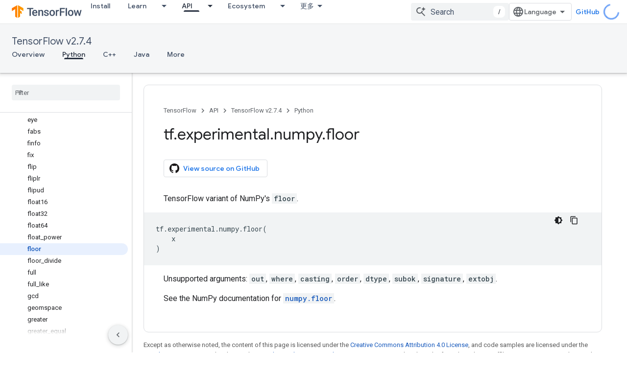

--- FILE ---
content_type: text/javascript
request_url: https://www.gstatic.cn/devrel-devsite/prod/v210625d4186b230b6e4f2892d2ebde056c890c9488f9b443a741ca79ae70171d/js/devsite_devsite_header_module__zh_cn.js
body_size: -866
content:
(function(_ds){var window=this;var W3=function(a,b){_ds.cq(a,"transform","translate3d("+b+"px,0px,0px)")};var Z3=function(a){a.o=X3(a,".devsite-top-logo-row-wrapper-wrapper");a.j=X3(a,".devsite-collapsible-section");a.ea=X3(a,".devsite-doc-set-nav-row");a.setAttribute("top-row--height",`${a.o}`);a.setAttribute("bottom-row--height",`${a.j}`);a.setAttribute("bottom-tabs--height",`${a.ea}`);a.style.setProperty("--devsite-js-top-row--height",`${a.o}px`);a.style.setProperty("--devsite-js-bottom-row--height",`${a.j}px`);a.style.setProperty("--devsite-js-bottom-tabs--height",`${a.ea}px`);Y3(a);a.m.resolve()},
Y3=function(a){const b=a.querySelector(".devsite-collapsible-section");a.offset>=a.j&&!a.hasAttribute("bottom-row--hidden")?a.setAttribute("bottom-row--hidden",""):a.offset<a.j-a.ea&&a.hasAttribute("bottom-row--hidden")&&a.removeAttribute("bottom-row--hidden");b&&a.offset!==a.va&&(_ds.cq(b,"transform",`translate3d(0, -${a.offset}px, 0)`),$3(a),a.va=a.offset);document.body.style.setProperty("--devsite-js-header-height",`${a.oa()}px`)},bta=function(a){var b=a.querySelector(".devsite-top-logo-row-middle");
const c=a.querySelector("devsite-search"),d=a.querySelector(".devsite-search-background");if(b&&c&&d){_ds.D(a.ra);a.qa&&window.cancelAnimationFrame(a.qa);c.removeAttribute("transition");a.removeAttribute("search-expanded");var e=new _ds.Fm(b.offsetWidth,b.offsetHeight);b=new _ds.Fm(c.offsetWidth,c.offsetHeight);var f=_ds.sq(c),g=document.documentElement.getAttribute("dir")==="rtl"?1:-1,h=(e.width-f.left-f.right)/b.width;e=(e.width-(b.width+f.left+f.right))*g;var k=(f=a.hasAttribute("search-active"))?
e:0,l=f?h:1;_ds.cq(d,{opacity:1,width:`${b.width}px`,height:`${b.height}px`});W3(c,a.hasAttribute("search-active")?0:e);_ds.aq(a.ra,d,_ds.En,()=>{const m=a.querySelector("devsite-search"),n=a.querySelector(".devsite-search-background");n&&(n.style.opacity="0");m&&(m.removeAttribute("transition"),W3(m,0),a.hasAttribute("search-active")?a.setAttribute("search-expanded",""):a.removeAttribute("search-expanded"))});a.qa=window.requestAnimationFrame(()=>{c.setAttribute("transition","");_ds.cq(d,"transform",
"scale3d("+l+",1,1)");W3(c,k)})}},cta=async function(a,b){if(a.hasAttribute("billboard")){var c=a.querySelector("devsite-search"),d=a.querySelector("devsite-search input.devsite-search-query");a=a.querySelector(".devsite-header-billboard-search devsite-search");var e=a==null?void 0:a.querySelector("input.devsite-search-query");c&&d&&a&&e&&(b?(c.removeAttribute("disabled"),document.activeElement===e&&(await _ds.wo(),d.focus()),a.setAttribute("disabled","")):(a.removeAttribute("disabled"),document.activeElement===
d&&e.focus(),c.setAttribute("disabled","")))}},dta=function(a){a.eventHandler.listen(a,"devsite-search-toggle",b=>{b=b.getBrowserEvent();_ds.Bn(b.target,null,"devsite-top-logo-row-middle")&&(b.detail.active?a.setAttribute("search-active",""):a.removeAttribute("search-active"))});a.eventHandler.listen(document.body,"devsite-sitemask-hidden",()=>{document.body.removeAttribute("devsite-book-nav--open")});a.eventHandler.listen(window,"resize",()=>{a4(a)});a.eventHandler.listen(document.body,["devsite-page-loaded",
"devsite-content-updated"],()=>{a4(a)});a.eventHandler.listen(a,"click",b=>{b.defaultPrevented||b.target.getAttribute("id")!=="devsite-hamburger-menu"||(b.preventDefault(),b.stopPropagation(),document.body.setAttribute("devsite-book-nav--open",""),a.dispatchEvent(new CustomEvent("devsite-sitemask-show",{bubbles:!0})))})},b4=function(a){if(!a.querySelector(".devsite-search-background")&&(a=a.querySelector(".devsite-top-logo-row-middle"))){const b=document.createElement("div");b.classList.add("devsite-search-background");
b.style.opacity="1";a.appendChild(b)}},$3=function(a){a.j===0?a.setAttribute("no-lower-row",""):a.removeAttribute("no-lower-row");a.querySelector(".devsite-header-billboard")?a.setAttribute("billboard",""):a.removeAttribute("billboard")},a4=function(a){window.requestAnimationFrame(()=>{a.ya.Ta()})},X3=function(a,b){return(a=a.querySelector(b))?a.getBoundingClientRect().height:0},c4=function(a,b){for(var c=0;c<b.attributes.length;++c){var d=b.attributes.item(c);a.hasAttribute(d.name)||b.removeAttribute(d.name)}for(c=
0;c<a.attributes.length;++c)d=a.attributes.item(c),b.setAttribute(d.name,d.value)},d4=function(a,b,c){b=b.querySelector(c);c=a.querySelector(c);b&&c&&(a.updated=!0,_ds.ym(a,c,b))},eta=function(a,b){const c=a.querySelectorAll(".devsite-header-link");b=b.querySelectorAll(".devsite-header-link");const d=a.querySelector("devsite-language-selector");a=a.querySelector("devsite-user");for(const e of b)d?d.after(e):a&&a.before(e);c.forEach(e=>{e.remove()})},fta=class extends _ds.zm{constructor(){super(...arguments);
this.eventHandler=new _ds.C;this.va=-1;this.ra=new _ds.C;this.qa=0;this.ua=new MutationObserver(()=>{Z3(this)});this.ya=new _ds.Ih(()=>{Z3(this);$3(this)},15);this.authUser=void 0;this.offset=this.ea=this.j=this.o=0;this.updated=!1;this.m=new _ds.vh}static get observedAttributes(){return["offset","search-active","bottom-row--hidden"]}attributeChangedCallback(a,b,c){switch(a){case "offset":this.offset=Number(this.getAttribute("offset")||"")||0;Y3(this);break;case "search-active":bta(this);break;case "bottom-row--hidden":a=
c!==null,b=this.querySelector("devsite-search input.devsite-search-query"),c=this.querySelector(".devsite-header-billboard-search devsite-search input.devsite-search-query"),b&&c&&(a?b.value=c.value:c.value=b.value),cta(this,a)}}connectedCallback(){dta(this);b4(this);$3(this);Z3(this);this.ua.observe(this,{childList:!0,subtree:!0});Y3(this);const a=_ds.B();this.authUser=_ds.Wn(_ds.Xn(a.href),"authuser")}disconnectedCallback(){_ds.D(this.eventHandler);this.ua.disconnect()}oa(){return this.o+this.j-
this.offset}xa(){return this.o+this.j}Zb(a){this.m&&this.m.resolve();this.m=new _ds.vh;this.updated=!1;if(a){d4(this,a,".devsite-header-upper-tabs");d4(this,a,".devsite-collapsible-section");d4(this,a,".devsite-product-name-wrapper");d4(this,a,"devsite-language-selector");d4(this,a,"devsite-shell-activate-button");var b=a.querySelector("devsite-search"),c=this.querySelector("devsite-search");b&&c&&c4(b,c);c=a.querySelector("devsite-user");b=this.querySelector("devsite-user");c&&b&&(c4(c,b),c=_ds.B(),
c=_ds.Wn(_ds.Xn(c.href),"authuser"),c!==this.authUser&&(this.authUser=c,b.refresh()));_ds.ym(this,this.querySelector("cloudx-additional-tabs"),a.querySelector("cloudx-additional-tabs"),this.querySelector(".devsite-top-logo-row-middle"));eta(this,a)}!this.updated&&a&&(_ds.jn(this),this.appendChild(a));b4(this);a4(this)}async ready(){return this.m.promise}};try{customElements.define("devsite-header",fta)}catch(a){console.warn("devsite.app.customElement.DevsiteHeader",a)};})(_ds_www);


--- FILE ---
content_type: text/javascript
request_url: https://www.gstatic.cn/devrel-devsite/prod/v210625d4186b230b6e4f2892d2ebde056c890c9488f9b443a741ca79ae70171d/js/devsite_devsite_sitemask_module__zh_cn.js
body_size: -865
content:
(function(_ds){var window=this;var h8=class extends _ds.zm{static get observedAttributes(){return["visible"]}constructor(){super();this.eventHandler=new _ds.C}connectedCallback(){this.eventHandler.listen(document.body,"devsite-sitemask-show",()=>{this.show()});this.eventHandler.listen(document.body,"keydown",a=>{a.key==="Escape"&&this.hasAttribute("visible")&&(a.preventDefault(),a.stopPropagation(),this.hide())});this.eventHandler.listen(document.body,"devsite-sitemask-hide",()=>{this.hide()});this.eventHandler.listen(this,"click",
()=>{this.hide()})}attributeChangedCallback(a,b,c){a==="visible"&&(c==null?this.dispatchEvent(new CustomEvent("devsite-sitemask-hidden",{bubbles:!0})):this.dispatchEvent(new CustomEvent("devsite-sitemask-visible",{bubbles:!0})))}disconnectedCallback(){_ds.D(this.eventHandler)}show(){this.setAttribute("visible",this.getAttribute("visible")||"")}hide(){this.removeAttribute("visible")}};h8.prototype.hide=h8.prototype.hide;h8.prototype.show=h8.prototype.show;h8.prototype.disconnectedCallback=h8.prototype.disconnectedCallback;
h8.prototype.attributeChangedCallback=h8.prototype.attributeChangedCallback;h8.prototype.connectedCallback=h8.prototype.connectedCallback;try{customElements.define("devsite-sitemask",h8)}catch(a){console.warn("Unrecognized DevSite custom element - DevsiteSitemask",a)};})(_ds_www);


--- FILE ---
content_type: text/javascript
request_url: https://www.gstatic.cn/devrel-devsite/prod/v210625d4186b230b6e4f2892d2ebde056c890c9488f9b443a741ca79ae70171d/js/devsite_devsite_openid_user_module__zh_cn.js
body_size: -866
content:
(function(_ds){var window=this;var rva=async function(a){const b=await _ds.u(),c=await b.getStorage().get("wx-developer-profile","");if(c)try{let d;a.isNotificationPromotionDismissed=(d=JSON.parse(c).isNotificationPromotionDismissed)!=null?d:!1}catch(d){}await b.getStorage().set("wx-developer-profile","",JSON.stringify(a))},sva=async function(){const a=await (await _ds.u()).getStorage().get("wx-developer-profile","");if(a)try{return JSON.parse(a)}catch(b){}return null},C5=async function(){try{await (await _ds.u()).getStorage().remove("wx-developer-profile",
"")}catch(a){}};var D5=class{constructor(a){this.map={};this.j={};if(a)for(const [b,c]of Object.entries(a))this.put(b,c)}put(a,b){this.map[String(a)]=b;this.j[String(b)]=a}get(a){return this.map[String(a)]}remove(a){const b=this.map[String(a)];b!==void 0&&(delete this.map[String(a)],delete this.j[String(b)])}};new D5({"bazel.build":"bazel.google.cn","developer.android.com":"developer.android.google.cn","android.devsite.corp.google.com":"android-china.devsite.corp.google.com","developer.chrome.com":"developer.chrome.google.cn","chrome.devsite.corp.google.com":"chrome-china.devsite.corp.google.com","developers.google.com":"developers.google.cn","developers.devsite.corp.google.com":"developers-china.devsite.corp.google.com","dl.google.com":"googledownloads.cn","firebase.google.com":"firebase.google.cn","firebase.devsite.corp.google.com":"firebase-china.devsite.corp.google.com",
"openthread.io":"openthread.google.cn","openthread.devsite.corp.google.com":"openthread-china.devsite.corp.google.com","source.android.com":"source.android.google.cn","androidsource.devsite.corp.google.com":"androidsource-china.devsite.corp.google.com","web.dev":"web.developers.google.cn","web.devsite.corp.google.com":"web-china.devsite.corp.google.com","www.gstatic.com":"www.gstatic.cn","www.tensorflow.org":"tensorflow.google.cn","tensorflow.devsite.corp.google.com":"tensorflow-china.devsite.corp.google.com",
"codelabs.developers.google.com":"codelabs.developers.google.cn","codelabs.devsite.corp.google.com":"codelabs-china.devsite.corp.google.com"});var tva=new D5({PROD:"developers.google.cn",STAGE:"developers-china.devsite.corp.google.com",TEST:"developers-china.test.devsite.corp.google.com"});var vva=function(a){let b;const c=(new URL(`https://${(b=a.cc())==null?void 0:_ds.y(b,16)}`)).pathname;let d,e,f,g;return{id:_ds.y(a,5),url:c,path:c,title:(g=a.getTitle())!=null?g:"",imageUrl:_ds.y(a,14),dateAwarded:(d=_ds.x(a,_ds.Mu,16))==null?void 0:_ds.Nu(d).toISOString(),visibility:uva(_ds.Tj(a,10)),events:_ds.Kj(a,_ds.mL,23,_ds.Ij()).map(h=>{let k;return{title:h.getTitle(),awardingResource:_ds.y(h,2),dateAwarded:(k=_ds.x(h,_ds.Mu,3))==null?void 0:_ds.Nu(k).toISOString()}}),complete:!(((e=a.cc())==
null?0:_ds.kL(e))&&((f=a.cc())==null?0:_ds.kL(f).length)&&!_ds.x(a,_ds.jL,15))}},uva=function(a){switch(a){case 2:return"PUBLIC";case 1:return"PRIVATE";case 3:return"PROMOTED";default:return"VISIBILITY_UNKNOWN"}},wva=async function(a){var b=new _ds.VN;b=await a.ma.Ga(b,{});const c=b.Ga(),d=await sva();if(!d)return b;if(!c)return await C5(),b;try{if((await fetch(`${a.j}/verifykey?key=${d==null?void 0:d.key}`,{method:"POST",credentials:"include"})).status===200){var e=new _ds.oN;var f=_ds.A(e,1,d.nickname);
var g=_ds.A(f,2,d.profileImageUrl);_ds.Lj(c,5,g)}else await C5()}catch(h){await C5()}return b},xva=async function(a){a=new URL(`${a.j}/get_profile_info`);a.searchParams.set("continue",_ds.B().href);_ds.qg(_ds.rg().location,_ds.Uf(a.href))},yva=async function(a,b){a=a.o;return await _ds.ox(a.j,a.m+"/$rpc/google.internal.developerprofiles.v1.badge.BadgeService/ListAward",b,{},_ds.yL)},zva=async function(a,b,c){b=_ds.Baa(_ds.Aaa(new _ds.eN,b),c.map(d=>{var e=new _ds.zaa;return _ds.Lj(e,1,d)}));await _ds.Iaa(a.m,
b)},Ava=async function(a,b,c){c=c.map(d=>`${b}/interests/${d}`);c=_ds.xaa(_ds.waa(new _ds.cN,b),c);await _ds.Jaa(a.m,c)},E5=async function(a){await C5();return await fetch(`${a.j}/logout`,{method:"POST",credentials:"include"})},Bva=class{constructor(a="PROD"){const b={withCredentials:!0,Um:!1,ag:[]};this.platform=/micromessenger/.test(_ds.ua().toLowerCase())?"service_account":"web_app";a==="PROD"?(this.j="https://developers.google.cn/wxapi",this.appId=this.platform==="web_app"?"wxe2cd9a872e8b52a8":
"wx263399913dbc4718"):(this.j="https://developerprofiles-china.corp.google.com/wxapi",this.appId=this.platform==="web_app"?"wxf636c97f1e61cd02":"wxb08615d4072d2f2f");this.ma=new _ds.ZN(this.j,b);this.m=new _ds.lN(this.j,b);this.o=new _ds.CM(this.j,b);new _ds.$M(this.j,b)}async Md(a,b){let c,d;return((d=(c=await yva(this,_ds.wL(_ds.vL(new _ds.xL,a),b)))==null?void 0:c.bd())!=null?d:[]).map(e=>vva(e))}async cg(a){if(!a.profileId)throw Error("Missing profile id");const b=`profiles/${a.profileId}`;var c;
let d,e;const f=(e=(c=a.interestsDiff)==null?void 0:(d=c.interestsAdded)==null?void 0:d.map(n=>{var r=new _ds.dN;r=_ds.A(r,1,`${b}/interests/${n}`);n=_ds.A(r,2,n);return _ds.gk(n,3,1)}))!=null?e:[];let g,h,k;c=(k=(g=a.interestsDiff)==null?void 0:(h=g.interestsRejected)==null?void 0:h.map(n=>{var r=new _ds.dN;r=_ds.A(r,1,`${b}/interests/${n}`);n=_ds.A(r,2,n);return _ds.gk(n,3,3)}))!=null?k:[];(f.length>0||c.length>0)&&await zva(this,b,[...f,...c]);let l,m;((l=a.interestsDiff)==null?0:(m=l.interestsRemoved)==
null?0:m.length)&&await Ava(this,b,a.interestsDiff.interestsRemoved)}};var F5=function(){return"devsite-openid-user"},G5=async function(a){const b=_ds.B();try{let c;const d=await ((c=a.m)==null?void 0:wva(c));if(d==null?0:d.Ga())a.profile=d==null?void 0:d.Ga(),a.signedIn=!0,a.Ba({category:"devsite-openid-user",action:"signed_in_with_profile",label:b.pathname,nonInteraction:!0})}catch(c){if(c instanceof _ds.CL&&c.code===5)if(a.Ba({category:"devsite-openid-user",action:"signed_in_without_profile",label:b.pathname,nonInteraction:!0}),b.pathname.endsWith("new"))a.signedIn=
!0;else{let d;await ((d=a.m)==null?void 0:E5(d))}else a.Ba({category:"devsite-openid-user",action:"profile_fetch_failed",label:b.pathname,nonInteraction:!0})}finally{a.isLoading=!1,document.body.dispatchEvent(new CustomEvent("devsite-signed-in-state-updated",{detail:{signedIn:!0},bubbles:!0}))}},Cva=function(a){a.eventHandler.listen(document.body,["devsite-devprofile-created","devsite-devprofile-updated","devsite-saved-pages-displayed"],()=>{a.refresh()});a.eventHandler.listen(document.body,"click",
()=>{a.dialogOpen=!1;a.xe=!1})},Dva=async function(a){await a.j;let b;await ((b=a.ma.value)==null?void 0:b.show())},H5=function(a,b="/profile/u/me"){if(!a.Mi)return _ds.Uf(b);a=new URL(`https://${a.Mi}`);a.pathname=b;a.search=_ds.B().search;return _ds.Uf(a.href)},Eva=function(a){const b={id:"devsite-openid-user-gdp-signup-callout",origin:"system",title:"\u514d\u8d39\u52a0\u5165 Google \u5f00\u53d1\u8005\u8ba1\u5212",Ke:_ds.Uf(_ds.po("/_static/images/google-developer-program-lockup.svg").href),Fg:"Google \u5f00\u53d1\u8005\u8ba1\u5212",
body:_ds.Ng("\u89e3\u9501\u4e2a\u6027\u5316\u4e3b\u9875\u3001\u6280\u80fd\u8ba4\u8bc1\u673a\u4f1a\u3001\u4fbf\u6377\u7684\u4e2a\u6027\u5316\u5185\u5bb9\u7ba1\u7406\u529f\u80fd\u3001\u6d3b\u52a8\u9080\u7ea6\uff0c\u4ee5\u53ca\u6700\u65b0\u7684\u4ea7\u54c1\u66f4\u65b0\u3002"),zg:()=>{a.Ba({category:"profile",action:"create profile cta",label:"profile ui"})},ji:H5(a),Yd:"\u5f00\u59cb"};return(0,_ds.N)`
      <div class="ogb-wrapper">
        <a
          id="devsite-signin-btn"
          class="devsite-user-signin button devsite-top-button"
          track-type="globalNav"
          track-name="signIn"
          track-metadata-eventdetail="nav"
          track-metadata-position="nav"
          @click=${a.signIn}>
          ${"\u767b\u5f55"}
        </a>
        <devsite-callout
          ${(0,_ds.sQ)(a.ma)}
          .callout=${b}></devsite-callout>
      </div>
    `},Fva=function(a,b,c,d){return(0,_ds.N)`
      <div class="devsite-user-dialog-signin">
        <a
          href="#"
          class="devsite-user-dialog-toggle devsite-top-button"
          role="button"
          aria-label="Open account dialog"
          @click=${a.ea}>
          ${_ds.L(c!=="",()=>(0,_ds.N)`
              <img
                class="devsite-user-dialog-photo-thumbnail"
                src="${c}"
                fetchpriority="high"
                alt="" />
            `,()=>(0,_ds.N)`
              <span class="devsite-user-dialog-letter">${d}</span>
            `)}
        </a>
      </div>
      <div
        class="devsite-user-dialog"
        role="dialog"
        aria-modal="true"
        aria-label="Account Information"
        aria-hidden="true">
        <button class="devsite-user-dialog-exit" aria-label="Close menu">
          <svg width="22" height="22" viewBox="1 1 22 22">
            <path
              d="M19 6.41L17.59 5 12 10.59 6.41 5 5 6.41 10.59 12 5 17.59 6.41 19 12 13.41 17.59 19 19 17.59 13.41 12 19 6.41z"></path>
          </svg>
        </button>
        <div class="devsite-user-dialog-photo">
          ${_ds.L(c!=="",()=>(0,_ds.N)`
              <img
                class="devsite-user-dialog-photo-portrait"
                src="${c}"
                fetchpriority="high"
                alt="" />
            `,()=>(0,_ds.N)`
              <span class="devsite-user-dialog-letter">${d}</span>
            `)}
        </div>
        <div class="devsite-user-dialog-details">
          <div class="devsite-user-dialog-name">${"\u60a8\u597d\uff01"} ${b}!</div>
        </div>
        <div class="devsite-user-dialog-buttons">
          <a class="devsite-user-signout" @click=${a.signOut} target="_top">
            <svg height="24" viewBox="0 0 24 24" width="24">
              <path
                d="M17 7l-1.41 1.41L18.17 11H8v2h10.17l-2.58 2.58L17 17l5-5zM4 5h8V3H4c-1.1 0-2 .9-2 2v14c0 1.1.9 2 2 2h8v-2H4V5z"></path>
              <path d="M0 0h24v24H0z" fill="none"></path>
            </svg>
            ${"\u9000\u51fa"}
          </a>
        </div>
      </div>
    `},I5=function(a,b="/profile/u/me"){let c,d;return(d=(c=H5(a,b))==null?void 0:c.toString())!=null?d:""},J5=class extends _ds.TB{constructor(){super(["devsite-spinner","devsite-callout"]);this.dialogOpen=this.signedIn=!1;this.isLoading=!0;this.xe=!1;this.ma=new _ds.qQ;this.eventHandler=new _ds.C}Na(){return this}async connectedCallback(){super.connectedCallback();this.Pd||this.replaceChildren();const a=await _ds.u();this.m=new Bva(a.getEnv());await G5(this);Cva(this);if(a.getTenantId()!==20&&a.getEnv()!==
"DEV"){let b;this.Mi=(b=tva.get(a.getEnv()))!=null?b:void 0}await Dva(this)}render(){return(0,_ds.N)`${_ds.L(this.isLoading,()=>(0,_ds.N)` <devsite-spinner size="32"></devsite-spinner> `,()=>{var a;a:if(this.signedIn){var b,c,d=((b=this.profile)==null?void 0:(c=_ds.Zy(b))==null?void 0:c.getName())||"",e,f;b=((e=this.profile)==null?void 0:(f=_ds.Zy(e))==null?void 0:_ds.y(f,2))||"";if(d===""){e=new URL(_ds.B());d=e.searchParams.get("key");b=e.searchParams.get("name");e=e.searchParams.get("img_url");
e=b?{key:d,nickname:b,profileImageUrl:e,isNotificationPromotionDismissed:!1}:void 0;if(this.profile&&!e&&!_ds.B().searchParams.get("redirected")){(a=this.m)==null||xva(a);a=(0,_ds.N)``;break a}d=(e==null?void 0:e.nickname)||"\u5fae\u4fe1\u7528\u6237";b=(e==null?void 0:e.profileImageUrl)||"";this.profile&&e&&rva(e)}a=d.charAt(0)||"";this.profile?(e={visible:this.xe,show:this.xe},e=(0,_ds.N)`
      <div class="devsite-devprofile-wrapper ${(0,_ds.Ny)({open:this.xe,show:this.signedIn})}">
        <button
          class="devsite-devprofile-button"
          aria-controls="devsite-devprofile-popout"
          aria-haspopup="true"
          aria-expanded="${this.xe}"
          data-tooltip="${"Google \u5f00\u53d1\u8005\u8d44\u6599"}"
          @click=${this.oa}>
          <svg
            width="4"
            height="16"
            viewBox="0 0 4 16"
            fill="none"
            xmlns="http://www.w3.org/2000/svg">
            <path
              fill-rule="evenodd"
              clip-rule="evenodd"
              d="M2 4C3.1 4 4 3.1 4 2C4 0.9 3.1 0 2 0C0.9 0 0 0.9 0 2C0 3.1 0.9 4 2 4ZM2 6C0.9 6 0 6.9 0 8C0 9.1 0.9 10 2 10C3.1 10 4 9.1 4 8C4 6.9 3.1 6 2 6ZM0 14C0 12.9 0.9 12 2 12C3.1 12 4 12.9 4 14C4 15.1 3.1 16 2 16C0.9 16 0 15.1 0 14Z" />
          </svg>
        </button>
        <div
          id="devsite-devprofile-popout"
          class="devsite-devprofile-popout ${(0,_ds.Ny)(e)}"
          popup-type="view-profile"
          role="menu"
          aria-label="${"Google \u5f00\u53d1\u8005\u8d44\u6599"}">
          <div class="profile-links-header"> ${"Google \u5f00\u53d1\u8005\u8d44\u6599"} </div>
          <a
            href="${I5(this,"/profile/u/me/dashboard")}"
            class="profile-link gc-analytics-event"
            data-category="Site-Wide Custom Events"
            data-action="Profile Nav Entry Point"
            data-label="Dashboard Selected"
            role="menuitem">
            ${"\u4e2a\u4eba\u4e2d\u5fc3"}
          </a>
          <a
            href="${I5(this,"/profile/u/me/save-pages")}"
            class="profile-link gc-analytics-event"
            data-category="Site-Wide Custom Events"
            data-action="Profile Nav Entry Point"
            data-label="Saved Pages Selected"
            role="menuitem">
            ${"\u4fdd\u5b58\u7684\u9875\u9762"}
          </a>
          <a
            href="${I5(this,"/profile/u/me")}"
            class="profile-link gc-analytics-event"
            data-category="Site-Wide Custom Events"
            data-action="Profile Nav Entry Point"
            data-label="Profile Selected"
            role="menuitem">
            ${"\u4e2a\u4eba\u8d44\u6599"}
          </a>
          <a
            href="${I5(this,"/profile/u/me/settings")}"
            class="profile-link gc-analytics-event"
            data-category="Site-Wide Custom Events"
            data-action="Profile Nav Entry Point"
            data-label="Settings Selected"
            role="menuitem">
            ${"\u8bbe\u7f6e"}
          </a>
        </div>
      </div>
    `):e=(0,_ds.N)``;a=(0,_ds.N)`
      <div class="ogb-wrapper">
        ${e}
        ${Fva(this,d,b,a)}
      </div>
    `}else a=Eva(this);return a})}`}ea(a){a.stopPropagation();a.preventDefault();this.xe=!1;this.dialogOpen=!this.dialogOpen}oa(a){a.stopPropagation();this.dialogOpen=!1;this.xe=!this.xe}async refresh(){this.isLoading=!0;this.signedIn=!1;this.profile=void 0;await G5(this)}async isSignedIn(){return this.signedIn}async signIn(){const a=await _ds.u();if(this.Mi){var b=new URL(`https://${this.Mi}/profile/u/me`);b.search=_ds.B().search;b.searchParams.set("continue",_ds.B().href);return a.fetchPage(b.href)}await a.fetchPage("/profile/u/me")}async changeAccount(){throw Error("Unsupported");
}async getAccountName(){throw Error("Unsupported");}async getAccountEmail(){throw Error("Unsupported");}async getAccountId(){throw Error("Unsupported");}async getAccessToken(){throw Error("Unsupported");}async signOut(){this.dialogOpen=!1;this.profile=void 0;this.signedIn=!1;let a;await ((a=this.m)==null?void 0:E5(a));await (await _ds.u()).reload()}};J5.prototype.getAccountId=J5.prototype.getAccountId;J5.prototype.getAccountEmail=J5.prototype.getAccountEmail;J5.prototype.getAccountName=J5.prototype.getAccountName;
J5.prototype.isSignedIn=J5.prototype.isSignedIn;J5.prototype.refresh=J5.prototype.refresh;J5.getTagName=F5;_ds.v([_ds.F({type:Boolean,La:!0,Aa:"signed-in"}),_ds.w("design:type",Object)],J5.prototype,"signedIn",void 0);_ds.v([_ds.F({type:Boolean,La:!0,Aa:"dialog--open"}),_ds.w("design:type",Object)],J5.prototype,"dialogOpen",void 0);_ds.v([_ds.I(),_ds.w("design:type",Object)],J5.prototype,"isLoading",void 0);_ds.v([_ds.I(),_ds.w("design:type",Object)],J5.prototype,"xe",void 0);
_ds.v([_ds.I(),_ds.w("design:type",_ds.rN)],J5.prototype,"profile",void 0);_ds.v([_ds.I(),_ds.w("design:type",String)],J5.prototype,"Mi",void 0);try{customElements.define(F5(),J5)}catch(a){console.warn("Unrecognized DevSite custom element - DevsiteOpenidUser",a)};})(_ds_www);


--- FILE ---
content_type: text/javascript
request_url: https://www.gstatic.cn/devrel-devsite/prod/v210625d4186b230b6e4f2892d2ebde056c890c9488f9b443a741ca79ae70171d/js/devsite_devsite_content_module__zh_cn.js
body_size: -866
content:
(function(_ds){var window=this;var E1=function(a){let b,c;return!((b=a.classList)==null?0:b.contains("material-icons"))||((c=a.classList)==null?void 0:c.contains("material-symbols-outlined"))};var F1=class extends _ds.t{constructor(a){super(a)}o(){return _ds.y(this,1)}getId(){return _ds.y(this,2)}getType(){return _ds.y(this,3)}};var sqa=class extends _ds.t{constructor(a){super(a)}o(){return _ds.y(this,1)}};var tqa=class extends _ds.t{constructor(a){super(a)}o(){return _ds.Kj(this,sqa,1,_ds.Ij())}};var uqa=class extends _ds.t{constructor(a){super(a)}o(){return _ds.y(this,1)}};var vqa=_ds.Df(class extends _ds.t{constructor(a){super(a)}qa(){return _ds.Kj(this,F1,1,_ds.Ij())}oa(){return _ds.Kj(this,F1,2,_ds.Ij())}ea(){return _ds.x(this,_ds.wja,3)}o(){return _ds.x(this,tqa,4)}ma(){return _ds.x(this,uqa,5)}});var wqa=function(a,b){for(const c of b){if(!a.o.has(c.target))break;const d=c.target,e=d.dataset.revealClass||"devsite-reveal";c.isIntersecting?d.classList.contains(e)||(b=a.o.get(d)||0,c.intersectionRatio>=b&&(d.dataset.reveal==="once"&&(a.ra.unobserve(c.target),a.o.delete(c.target)),requestAnimationFrame(()=>{d.classList.add(e)}))):d.classList.contains(e)&&d.classList.remove(e)}},Jqa=async function(a,b){const c=await _ds.u(),d=_ds.B();var e=c.getInsecureHost();b=b.getBrowserEvent();var f=b.origin===
d.origin;if(e){if(b.origin!==e&&!f)return}else if(!f)return;let g;try{g=(0,_ds.dr)(b.data)}catch(h){return}e=_ds.Tj(g,1);if(e===4)await xqa(a,b);else if(f=g.getName())if(f=document.body.querySelector(`devsite-iframe iframe[name="${f}"]`)){switch(e){case 5:await yqa(b,g,f);break;case 8:await zqa(b,g,d);break;case 1:await Aqa(b,g,d);break;case 6:case 7:await Bqa(e,d,g);break;case 9:await Cqa(a,g);break;case 10:await Dqa(g,d);break;case 13:await Eqa(g)}if(await c.hasMendelFlagAccess("MiscFeatureFlags",
"enable_framebox_badge_methods"))switch(e){case 14:await Fqa(b,g);break;case 15:await Gqa(b,g);break;case 16:await Hqa(b,g);break;case 17:await Iqa(b,g)}}},G1=function(a){Array.from(a.querySelectorAll("table.lazy-load")).forEach(b=>{b.classList.remove("hidden")})},Kqa=async function(a,b){if(b.detail){var c=b.detail.bottomPanelHeight,d=b.detail.contentHeight,e=b.detail.contentMargin,f=b.detail.offset,g=b.detail.panelCoversContent,h=b.detail.x;b=b.detail.y;var k=new _ds.Zq;c=_ds.ck(k,8,c);d=_ds.ck(c,
6,d);e=_ds.ck(d,7,e);f=_ds.ck(e,5,f);g=_ds.ak(f,9,g);h=_ds.ck(g,1,h);h=_ds.ck(h,2,b);h=_ds.ck(h,3,_ds.Th(window).height);h=_ds.ck(h,4,_ds.Th(window).width);b=_ds.ar(13);h=_ds.Lj(b,13,h);for(const l of a.ua)l&&l.contentWindow&&H1(l.contentWindow,h)}},I1=function(a){Lqa(a);Mqa(a);a.ea=a.querySelector(".devsite-article-body");a.ea&&(Nqa(a),a.ua=[]);a.oa.disconnect();a.j.clear();Oqa(a);if(!document.body.hasAttribute("appearance")){var b=[...a.querySelectorAll("picture > source.devsite-dark-theme")];for(var c of b){b=
c.closest("picture");var d=void 0;const f=(d=b)==null?void 0:d.querySelectorAll("source:not(.devsite-dark-theme)");let g;const h=(g=b)==null?void 0:g.querySelector("img");let k;((k=f)==null?0:k.length)?c.remove():b&&h&&b.replaceWith(h)}}c=Array.from(a.querySelectorAll(".devsite-nav-title, .devsite-page-title, td > code, th > code"));document.body.getAttribute("layout")==="docs"&&a.ea&&(d=Array.from(a.ea.querySelectorAll("h1, h2, h3, h4, h5, h6")),c.push(...d));a.j.clear();a.j=new Set(c);if(_ds.B().hash){c=
new _ds.aV;for(var e of a.j)_ds.$U(c,e,E1)}else Pqa(a,a.j);e=document.body.querySelector(".devsite-content-data-template");try{let f;a.qa=vqa((e==null?void 0:(f=e.content)==null?void 0:f.textContent)||"");a.m.resolve(a.qa)}catch(f){a.qa=null,a.m.reject(f)}a.dispatchEvent(new CustomEvent("devsite-content-updated",{bubbles:!0}))},Lqa=async function(a){a.ra.disconnect();a.o.clear();try{if(!await (await _ds.u()).hasMendelFlagAccess("DevsiteContentUIReveal","enable_content_reveal"))return}catch(c){return}const b=
a.querySelectorAll("[data-reveal]");for(const c of b)a.o.set(c,Number(c.dataset.revealThreshold)||0),a.ra.observe(c)},Oqa=function(a){Array.from(a.querySelectorAll("*:not(.devsite-table-wrapper) > table")).forEach(b=>{const c=document.createElement("div");c.classList.add("devsite-table-wrapper");b.classList.contains("full-width")&&(c.classList.add("devsite-full-width-table"),b.classList.remove("full-width"));_ds.kn(c,b);c.appendChild(b)})},Mqa=function(a){Array.from(a.querySelectorAll("table.lazy-load")).forEach(b=>
{b.classList.add("hidden")})},xqa=async function(a,b){if(b.source){var c=Qqa(b.source);if(c){const e="goog_"+_ds.Tm++;c.setAttribute("name",e);var d=_ds.ar(3);d=_ds.A(d,2,e);H1(b.source,d);(b=document.body.getAttribute("appearance"))&&J1(c,b);a.ua.push(c)}}},yqa=async function(a,b,c){await _ds.wh();var d=_ds.dn(document).y,e=_ds.Qj(b,4);const f=_ds.Qj(b,3);c=c.parentElement||null;e&&(c==null||c.setAttribute("width",`${e}px`));f&&(c==null||c.setAttribute("height",`${f}px`));window.scrollTo({left:_ds.dn(document).x,
top:d});_ds.xh();d=new _ds.Zq;d=_ds.ck(d,1,window.scrollX);d=_ds.ck(d,2,window.scrollY);d=_ds.ck(d,3,_ds.Th(window).height);d=_ds.ck(d,4,_ds.Th(window).width);e=_ds.ar(5);d=_ds.Lj(e,13,d);b=_ds.br(d,_ds.y(b,8));H1(a.source,b)},zqa=async function(a,b,c){a.source&&(b=_ds.br(_ds.ar(8),_ds.y(b,8)),c=_ds.A(b,6,c.toString()),H1(a.source,c))},Aqa=async function(a,b,c){a.source&&(b=_ds.br(_ds.ar(2),_ds.y(b,8)),c=_ds.A(b,7,`${c.search}${c.hash}`),H1(a.source,c))},Bqa=async function(a,b,c){const d=c.getTitle();
c=new URL(c.getUrl(),b.origin);b.search=c.search;b.hash=c.hash;b=b.href.replace(b.origin,"");a===6?_ds.ko(b,!1,!0,void 0,void 0,d):_ds.ko(b,!0,!0,void 0,void 0,d)},Cqa=async function(a,b){const c=_ds.y(b,9);let d;try{d=JSON.parse(_ds.y(b,10))}catch(e){console.warn("Event data from Framebox is not valid JSON.",a);return}c==="analyticsEvent"?a.dispatchEvent(new CustomEvent("devsite-analytics-observation",{detail:d,bubbles:!0})):c==="cloudtrackEvent"?a.dispatchEvent(new CustomEvent("devsite-analytics-observation-cloudtrack",
{detail:d,bubbles:!0})):c==="devsite-apix"&&a.dispatchEvent(new CustomEvent("devsite-apix-observation",{detail:d,bubbles:!0}))},Dqa=async function(a,b){a=a.getUrl();const c=await _ds.u();if(a){const d=new URL(a,b.origin);a.startsWith("#")||b.origin===d.origin&&b.pathname===d.pathname&&b.search===d.search?await c.scrollToAnchor(d.hash,!0):await c.fetchPage(d.href)}},Eqa=async function(a){var b;const c=((b=_ds.cr(a))==null?void 0:_ds.Qj(b,1))||0;let d;b=((d=_ds.cr(a))==null?void 0:_ds.Qj(d,2))||0;let e;
window.scrollTo({left:c,top:b,behavior:((e=_ds.cr(a))==null?0:_ds.Pj(e,10))?"smooth":"auto"})},Fqa=async function(a,b){const c=_ds.br(_ds.ar(14),_ds.y(b,8));var d;b=(d=_ds.x(b,_ds.Yq,14))==null?void 0:_ds.y(d,1);var e=await _ds.lV.Ga();d=_ds.Xq(_ds.Wq(new _ds.Yq,b),0);if(b){const g=await Rqa(b);var f=_ds.A(d,3,g==null?void 0:g.imageUrl);f=_ds.A(f,4,g==null?void 0:g.title);_ds.A(f,5,g==null?void 0:g.description);if(e){e=new _ds.QO;try{const h=await e.cc({url:b});(h==null?0:h.id)?_ds.Xq(d,2):_ds.Xq(d,
1)}catch(h){}}}_ds.Lj(c,14,d);H1(a.source,c)},Gqa=async function(a,b){const c=_ds.br(_ds.ar(15),_ds.y(b,8));var d;b=(d=_ds.x(b,_ds.Yq,14))==null?void 0:_ds.y(d,1);d=await _ds.lV.Ga();const e=_ds.Xq(_ds.Wq(new _ds.Yq,b),0);if(d&&b){const f=new _ds.QO;try{const g=await f.jc({url:b,profileId:d.Fa()||""},!0);(g==null?0:g.id)?_ds.Xq(e,2):_ds.Xq(e,1)}catch(g){_ds.Xq(e,1)}}_ds.Lj(c,14,e);H1(a.source,c)},Hqa=async function(a,b){b=_ds.br(_ds.ar(16),_ds.y(b,8));const c=await _ds.lV.Ga();_ds.ak(b,15,!!c);H1(a.source,
b)},Iqa=async function(a,b){b=_ds.br(_ds.ar(17),_ds.y(b,8));const c=await _ds.lV.Ga();let d=!1,e=!1;if(c){let f,g;d=!!((f=_ds.qN(c))==null?0:(g=f.filter(h=>_ds.Tj(h,1)===1))==null?0:g.find(h=>_ds.Tj(h,2)!==0));try{e=!!(await (new _ds.QO).Md({profileId:c.Fa()})||[]).find(h=>h.path==="developers.google.com/profile/badges/community/innovators/cloud/innovators_plus")}catch(h){}}_ds.ak(b,16,e&&d);H1(a.source,b)},H1=function(a,b){a&&a.postMessage(_ds.Dk(b),"*")},Qqa=function(a){let b;[...document.body.querySelectorAll("devsite-iframe iframe")].forEach(c=>
{a:{try{var d=c.contentWindow||(c.contentDocument?_ds.rg(c.contentDocument):null);break a}catch(e){}d=null}d===a&&(b=c)});return b},J1=function(a,b){var c=_ds.ar(12);b=_ds.A(c,12,b);a&&a.contentWindow&&H1(a.contentWindow,b)},Rqa=async function(a){const b=new _ds.ZO;let c=null;try{let d;c=((d=await b.getStatus({paths:[a]}))==null?void 0:d[0].badge)||null}catch(d){}return c},Nqa=function(a){if(document.body.getAttribute("layout")==="full"){let b;(a=(b=a.ea)==null?void 0:b.querySelectorAll('h1[tabindex="0"],h2[tabindex="0"],h3[tabindex="0"],h4[tabindex="0"],h5[tabindex="0"],h6[tabindex="0"]'))&&
Array.from(a).forEach(c=>{c.removeAttribute("tabindex")})}},Pqa=function(a,b){a.oa&&b.forEach(c=>{a.oa.observe(c)})},K1=class extends _ds.zm{constructor(){super(...arguments);this.eventHandler=new _ds.C;this.xa=new _ds.C;this.j=new Set;this.qa=this.ea=null;this.m=new _ds.vh;this.ua=[];this.oa=new IntersectionObserver(a=>{for(const b of a)if(b.isIntersecting){a=b.target;_ds.$U(new _ds.aV,a,E1);this.j.delete(a);let c;(c=this.oa)==null||c.unobserve(a)}},{rootMargin:"100%"});this.o=new Map;this.ra=new IntersectionObserver(a=>
{wqa(this,a)},{threshold:Array.from({length:21},(a,b)=>b*.05)})}connectedCallback(){this.eventHandler.listen(window,"message",a=>{Jqa(this,a)});this.eventHandler.listen(document.body,"devsite-appearance-updated",a=>{if(a=a.getBrowserEvent().detail.preference)for(const b of this.ua)J1(b,a)});this.eventHandler.listen(document.body,"devsite-page-loaded",()=>{G1(this)});this.eventHandler.listen(document.body,"devsite-sticky-scroll",a=>{Kqa(this,a.getBrowserEvent())});this.eventHandler.listen(document.body,
"devsite-before-page-change",()=>{this.qa=null;this.m.resolve(null);this.m=new _ds.vh});I1(this)}disconnectedCallback(){this.oa.disconnect();this.j.clear();this.ra.disconnect();this.o.clear();_ds.D(this.eventHandler);_ds.D(this.xa)}Zb(a){a&&([".devsite-article",".devsite-content-data","devsite-content-footer","devsite-notification"].forEach(b=>{_ds.ym(this,this.querySelector(b),a.querySelector(b))}),I1(this),G1(this))}};K1.prototype.updateContent=K1.prototype.Zb;
K1.prototype.disconnectedCallback=K1.prototype.disconnectedCallback;K1.prototype.connectedCallback=K1.prototype.connectedCallback;try{customElements.define("devsite-content",K1)}catch(a){console.warn("devsite.app.customElement.DevsiteContent",a)};})(_ds_www);


--- FILE ---
content_type: text/javascript
request_url: https://www.gstatic.cn/devrel-devsite/prod/v210625d4186b230b6e4f2892d2ebde056c890c9488f9b443a741ca79ae70171d/js/devsite_devsite_cookie_notification_bar_module__zh_cn.js
body_size: -866
content:
(function(_ds){var window=this;var M1=function(){return"devsite-cookie-notification-bar"},Uqa=async function(a){const b=await _ds.u(),c=document.documentElement.lang||"en";var d=b.getConfig();const e=_ds.y(d,16),f=_ds.Tj(d,30);d=_ds.Pj(d,31);await b.hasMendelFlagAccess("MiscFeatureFlags","regional_cookie_consent_exemption")?(a.ea=!0,a.ma.resolve()):f===4?a.m=new _ds.JS(a,{category:"2A",language:c,siteId:e,analyticsStorage:d}):f===3?a.m=new _ds.JS(a,{category:"2B",language:c,siteId:e,analyticsStorage:d}):(a.ea=!0,a.ma.resolve())},
Vqa=function(a){a.m&&(a.m.listen("loaded",async()=>{a.ma.resolve();const b=await _ds.u();await N1(a);await a.hasAccepted()?await b.getStorage().set("cookies_accepted","","true"):(await b.getStorage().remove("cookies_accepted",""),await _ds.Zr(b.getStorage()));a.dispatchEvent(new CustomEvent("devsite-analytics-observation",{detail:{category:"cookie_bar",action:"loaded"},bubbles:!0}))}),a.m.listen("visibilitychange",()=>{N1(a)}),a.m.listen("statuschange",async()=>{const b=await _ds.u(),c=await a.hasAccepted();
c?await b.getStorage().get("cookies_accepted","")!=="true"&&await b.getStorage().set("cookies_accepted","","true"):(await b.getStorage().remove("cookies_accepted",""),await _ds.Zr(b.getStorage()));a.dispatchEvent(new CustomEvent("devsite-analytics-observation",{detail:{category:"cookie_bar",action:"status_changed",label:c?"accepted":"rejected"},bubbles:!0}))}),a.eventHandler.listen(document.body,"devsite-sticky-resize",()=>N1(a)))},N1=async function(a){if(a.m){var b=await a.m.rendered;b instanceof
HTMLElement&&(await a.isVisible()?document.body.style.setProperty("--devsite-cookie-bar-height",getComputedStyle(b).height):document.body.style.removeProperty("--devsite-cookie-bar-height"))}},O1=class extends _ds.TB{constructor(){super(...arguments);this.ma=new _ds.vh;this.m=null;this.ea=!1;this.eventHandler=new _ds.C}Na(){return this}async connectedCallback(){super.connectedCallback();await Uqa(this);Vqa(this)}disconnectedCallback(){super.disconnectedCallback();if(this.m){let a;(a=this.m)==null||
a.destroy()}document.body.style.removeProperty("--devsite-cookie-bar-height");this.ma=new _ds.vh;_ds.D(this.eventHandler)}async hasAccepted(){await this.ready();if(this.ea)return!0;let a;return((a=this.m)==null?void 0:a.status)==="ACCEPTED"||!1}async isVisible(){await this.ready();let a;return((a=this.m)==null?void 0:a.visible)||!1}async ready(){return this.ma.promise}async getCookieNotificationBar(){await this.ready();return this.m}};O1.prototype.getCookieNotificationBar=O1.prototype.getCookieNotificationBar;
O1.getTagName=M1;try{window.customElements.define(M1(),O1)}catch(a){console.warn("Unrecognized DevSite custom element - DevsiteCookieNotificationBar",a)};})(_ds_www);


--- FILE ---
content_type: text/javascript
request_url: https://www.gstatic.cn/devrel-devsite/prod/v210625d4186b230b6e4f2892d2ebde056c890c9488f9b443a741ca79ae70171d/js/devsite_devsite_panel_module__zh_cn.js
body_size: -865
content:
(function(_ds){var window=this;try{customElements.define(_ds.Am(),_ds.Dm)}catch(a){console.warn("Unrecognized DevSite custom element - DevsitePanel",a)};})(_ds_www);


--- FILE ---
content_type: text/javascript
request_url: https://www.gstatic.cn/devrel-devsite/prod/v210625d4186b230b6e4f2892d2ebde056c890c9488f9b443a741ca79ae70171d/js/devsite_devsite_dropdown_list_module__zh_cn.js
body_size: -865
content:
(function(_ds){var window=this;try{customElements.define("devsite-dropdown-list",_ds.VR)}catch(a){console.warn("Unrecognized DevSite custom element - DevsiteDropdownList",a)};})(_ds_www);


--- FILE ---
content_type: text/javascript
request_url: https://www.gstatic.cn/devrel-devsite/prod/v210625d4186b230b6e4f2892d2ebde056c890c9488f9b443a741ca79ae70171d/js/devsite_devsite_tabs_module__zh_cn.js
body_size: -865
content:
(function(_ds){var window=this;try{customElements.define("devsite-tabs",_ds.tY)}catch(a){console.warn("devsite.app.customElement.DevsiteTabs",a)};})(_ds_www);


--- FILE ---
content_type: image/svg+xml
request_url: https://www.gstatic.cn/devrel-devsite/prod/v210625d4186b230b6e4f2892d2ebde056c890c9488f9b443a741ca79ae70171d/tensorflow/images/lockup.svg
body_size: 1037
content:
<svg xmlns="http://www.w3.org/2000/svg" xmlns:xlink="http://www.w3.org/1999/xlink" viewBox="0 0 286 64"><g><g><defs><path id="SVGID_1_" d="M47.5 17.6L25 4.8v52.6l9-5.2V37.4l6.8 3.9-.1-10.1-6.7-3.9v-5.9l13.5 7.9z"/></defs><clipPath id="SVGID_2_"><use xlink:href="#SVGID_1_" overflow="visible"/></clipPath><g clip-path="url(#SVGID_2_)"><linearGradient id="SVGID_3_" gradientUnits="userSpaceOnUse" x1="-1.6" y1="335.05" x2="53.6" y2="335.05" gradientTransform="translate(0 -304)"><stop offset="0" stop-color="#ff6f00"/><stop offset="1" stop-color="#ffa800"/></linearGradient><path d="M-1.6 4.6h55.2v52.9H-1.6V4.6z" fill="url(#SVGID_3_)"/></g></g></g><g><g><defs><path id="SVGID_4_" d="M.5 17.6L23 4.8v52.6l-9-5.2V21.4L.5 29.3z"/></defs><clipPath id="SVGID_5_"><use xlink:href="#SVGID_4_" overflow="visible"/></clipPath><g clip-path="url(#SVGID_5_)"><linearGradient id="SVGID_6_" gradientUnits="userSpaceOnUse" x1="-1.9" y1="335.05" x2="53.3" y2="335.05" gradientTransform="translate(0 -304)"><stop offset="0" stop-color="#ff6f00"/><stop offset="1" stop-color="#ffa800"/></linearGradient><path d="M-1.9 4.6h55.2v52.9H-1.9V4.6z" fill="url(#SVGID_6_)"/></g></g></g><path style="fill:#425066" d="M88.2 21.1h-10v27.7h-5.6V21.1h-10v-4.5h25.6v4.5z"/><path style="fill:#425066" d="M94.9 49.2c-3.4 0-6.2-1.1-8.3-3.2-2.1-2.1-3.2-5-3.2-8.6v-.7c0-2.2.4-4.4 1.4-6.4.9-1.8 2.2-3.3 3.9-4.4 1.7-1.1 3.6-1.6 5.6-1.6 3.3 0 5.8 1 7.6 3.1s2.7 5 2.7 8.8v2.2H88.9c.1 1.8.8 3.4 2 4.7 1.2 1.2 2.7 1.8 4.4 1.7 2.4.1 4.6-1.1 6-3l2.9 2.8c-1 1.4-2.3 2.6-3.8 3.3-1.8 1-3.6 1.4-5.5 1.3zm-.6-20.5c-1.4-.1-2.7.5-3.6 1.5-1 1.2-1.6 2.7-1.7 4.3h10.3v-.4c-.1-1.8-.6-3.2-1.4-4.1-1-.8-2.3-1.4-3.6-1.3zm19.4-3.9l.2 2.8c1.7-2.1 4.3-3.3 7-3.2 5 0 7.5 2.9 7.6 8.6v15.8h-5.4V33.3c0-1.5-.3-2.6-1-3.4-.7-.7-1.7-1.1-3.2-1.1-2.1-.1-4 1.1-4.9 2.9v17h-5.4v-24l5.1.1zm32.2 17.5c0-.9-.4-1.7-1.2-2.2-1.2-.7-2.6-1.1-3.9-1.3-1.6-.3-3.1-.8-4.6-1.5-2.7-1.3-4-3.2-4-5.6 0-2 1-4 2.6-5.2 1.7-1.4 4-2.1 6.6-2.1 2.9 0 5.2.7 6.9 2.1 1.7 1.3 2.7 3.4 2.6 5.5h-5.4c0-1-.4-1.9-1.2-2.6-.9-.7-1.9-1.1-3.1-1-1 0-2 .2-2.9.8-.7.5-1.1 1.3-1.1 2.2 0 .8.4 1.5 1 1.9.7.5 2.1.9 4.2 1.4 1.7.3 3.4.9 5 1.7 1.1.5 2 1.3 2.7 2.3.6 1 .9 2.1.9 3.3 0 2.1-1 4-2.7 5.2-1.8 1.3-4.1 2-7 2-1.8 0-3.6-.3-5.2-1.1-1.4-.6-2.7-1.6-3.6-2.9-.8-1.2-1.3-2.6-1.3-4h5.2c0 1.1.5 2.2 1.4 2.9 1 .7 2.3 1.1 3.5 1 1.4 0 2.5-.3 3.2-.8 1-.4 1.4-1.2 1.4-2zm8.1-5.7c0-2.2.4-4.4 1.4-6.3.9-1.8 2.2-3.3 3.9-4.3 1.8-1 3.8-1.6 5.8-1.5 3.2 0 5.9 1 7.9 3.1s3.1 4.8 3.3 8.3v1.3c0 2.2-.4 4.3-1.4 6.3-.8 1.8-2.2 3.3-3.9 4.3-1.8 1-3.8 1.6-5.9 1.5-3.4 0-6.1-1.1-8.1-3.4-2-2.2-3-5.2-3.1-9l.1-.3zm5.3.5c0 2.5.5 4.4 1.5 5.8 1.8 2.3 5.1 2.8 7.5 1 .4-.3.7-.6 1-1 1-1.4 1.5-3.5 1.5-6.2 0-2.4-.5-4.3-1.6-5.8-1.7-2.3-5-2.8-7.4-1.1-.4.3-.8.7-1.1 1-.8 1.4-1.4 3.5-1.4 6.3zm33.1-7.3c-.7-.1-1.5-.2-2.2-.2-2.5 0-4.1.9-5 2.8v16.4h-5.4v-24h5.1l.1 2.7c1.3-2.1 3.1-3.1 5.4-3.1.6 0 1.3.1 1.9.3l.1 5.1zm22.5 5.3h-13v13.7h-5.6V16.6h20.5v4.5h-14.9v9.6h13v4.4zm10.7 13.7h-5.4V16.5h5.4v32.3zm3.9-12.2c0-2.2.4-4.4 1.4-6.3.9-1.8 2.2-3.3 3.9-4.3 1.8-1 3.8-1.6 5.8-1.5 3.2 0 5.9 1 7.9 3.1s3.1 4.8 3.3 8.3v1.3c0 2.2-.4 4.3-1.3 6.3-.8 1.8-2.2 3.3-3.9 4.3-1.8 1-3.8 1.6-5.9 1.5-3.4 0-6.1-1.1-8.1-3.4-2-2.2-3.1-5.2-3.1-9v-.3zm5.4.5c0 2.5.5 4.4 1.5 5.8 1 1.4 2.6 2.2 4.3 2.1 1.7.1 3.3-.7 4.2-2.1 1-1.4 1.5-3.5 1.5-6.2 0-2.4-.5-4.3-1.6-5.8-1.7-2.3-5-2.8-7.4-1.1-.4.3-.8.7-1.1 1-.9 1.4-1.4 3.5-1.4 6.3zm41.2 4.3l3.8-16.5h5.2l-6.5 24h-4.4l-5.1-16.5-5.1 16.5h-4.4l-6.6-24h5.3l3.9 16.4 4.9-16.4h4.1l4.9 16.5z"/></svg>


--- FILE ---
content_type: text/javascript
request_url: https://www.gstatic.cn/devrel-devsite/prod/v210625d4186b230b6e4f2892d2ebde056c890c9488f9b443a741ca79ae70171d/js/devsite_devsite_footer_promos_module__zh_cn.js
body_size: -866
content:
(function(_ds){var window=this;var k3=class extends _ds.zm{Zb(a){const b=this.querySelector("nav");a&&_ds.ym(this,b,a.querySelector("nav"));b&&(a?(b.hidden=!1,b.removeAttribute("aria-hidden")):(b.hidden=!0,b.setAttribute("aria-hidden","true")))}};k3.prototype.updateContent=k3.prototype.Zb;try{customElements.define("devsite-footer-promos",k3)}catch(a){console.warn("Unrecognized DevSite custom element - DevsiteFooterPromos",a)};})(_ds_www);


--- FILE ---
content_type: text/javascript
request_url: https://www.gstatic.cn/devrel-devsite/prod/v210625d4186b230b6e4f2892d2ebde056c890c9488f9b443a741ca79ae70171d/js/devsite_devsite_view_release_notes_module__zh_cn.js
body_size: -865
content:
(function(_ds){var window=this;var d9=class extends _ds.TB{constructor(){super(["devsite-dialog","devsite-dropdown-list","devsite-view-release-notes-dialog"]);this.Fr=!1;this.releaseNotes=new Map;this.dialog=null;this.path="";this.label="\u7248\u672c\u8bf4\u660e";this.disableAutoOpen=!1}Na(){return this}async connectedCallback(){super.connectedCallback();try{this.path||(this.path=await _ds.Kw(_ds.B().href)),this.releaseNotes=await _ds.Yy(this.path)}catch(a){}this.releaseNotes.size===0?this.remove():(this.Fr=!0,this.disableAutoOpen||
location.hash!=="#release__notes"||this.m())}disconnectedCallback(){super.disconnectedCallback();let a;(a=this.dialog)==null||a.remove();this.dialog=null}m(a){a&&(a.preventDefault(),a.stopPropagation());let b;(b=this.dialog)==null||b.remove();this.dialog=document.createElement("devsite-dialog");this.dialog.classList.add("devsite-view-release-notes-dialog-container");_ds.uA((0,_ds.N)`
      <devsite-view-release-notes-dialog
        .releaseNotes=${this.releaseNotes}>
      </devsite-view-release-notes-dialog>
    `,this.dialog);document.body.appendChild(this.dialog);this.dialog.open=!0;this.Ba({category:"Site-Wide Custom Events",action:"release notes: view note",label:`${this.path}`})}render(){if(!this.Fr)return delete this.dataset.shown,(0,_ds.N)``;this.dataset.shown="";return(0,_ds.N)`
      <button class="view-notes-button" @click="${this.m}">
        ${this.label}
      </button>
    `}};_ds.v([_ds.I(),_ds.w("design:type",Object)],d9.prototype,"Fr",void 0);_ds.v([_ds.F({type:String}),_ds.w("design:type",Object)],d9.prototype,"path",void 0);_ds.v([_ds.F({type:String}),_ds.w("design:type",Object)],d9.prototype,"label",void 0);_ds.v([_ds.F({type:Boolean,Aa:"disable-auto-open"}),_ds.w("design:type",Object)],d9.prototype,"disableAutoOpen",void 0);try{customElements.define("devsite-view-release-notes",d9)}catch(a){console.warn("devsite.app.customElement.DevsiteViewReleaseNotes",a)};})(_ds_www);


--- FILE ---
content_type: text/javascript
request_url: https://www.gstatic.cn/devrel-devsite/prod/v210625d4186b230b6e4f2892d2ebde056c890c9488f9b443a741ca79ae70171d/js/devsite_devsite_notification_module__zh_cn.js
body_size: -865
content:
(function(_ds){var window=this;var s5,t5=function(){return"devsite-notification"},u5=function(a){a.dispatchEvent(new CustomEvent("devsite-hide-notification-snackbar-msg",{bubbles:!0}))},v5=class extends _ds.zm{constructor(){super(["devsite-snackbar"])}async connectedCallback(){await customElements.whenDefined("devsite-snackbar");const a=this.getAttribute("link"),b=this.getAttribute("link-text"),c=this.getAttribute("message");a!==s5&&(!a&&s5?(s5="",u5(this)):a&&c&&(s5&&u5(this),s5=a,this.dispatchEvent(new CustomEvent("devsite-show-notification-snackbar-msg",
{detail:{href:a,linkText:b||"",msg:c},bubbles:!0}))))}};v5.prototype.connectedCallback=v5.prototype.connectedCallback;v5.getTagName=t5;try{customElements.define(t5(),v5)}catch(a){console.warn("devsite.app.customElement.DevsiteNotification",a)};})(_ds_www);


--- FILE ---
content_type: text/javascript
request_url: https://www.gstatic.cn/devrel-devsite/prod/v210625d4186b230b6e4f2892d2ebde056c890c9488f9b443a741ca79ae70171d/js/devsite_devsite_toc_module__zh_cn.js
body_size: -866
content:
(function(_ds){var window=this;var xAa=function(a){const b=a.JC,c=a.yd,d=a.cz;a=a.JA;let e;e='<ul class="devsite-nav-list"><li class="devsite-nav-item devsite-nav-heading devsite-toc-toggle"><span class="devsite-nav-title" role="heading" aria-level="2"><span class="devsite-nav-text">\u672c\u9875\u5185\u5bb9</span></span>';c&&(e=e+'<button type="button" title="'+_ds.vC("\u5c55\u5f00/\u6536\u8d77\u5185\u5bb9"),e+='" class="devsite-nav-show-all button-transparent material-icons"></button>');e+="</li>";const f=b.length;for(let h=0;h<
f;h++){var g=b[h];e+='<li class="devsite-nav-item"'+(c&&g.index<a?" visible":"")+'><a href="#'+_ds.S(g.id)+'" class="devsite-nav-title gc-analytics-event" data-category="Site-Wide Custom Events" data-action="click" data-label="'+(c?"Embedded nav":"Right nav")+'" data-value="'+_ds.S(h)+'" track-type="navigation" track-name="'+(c?"embeddedNav":"rightNav")+'" track-metadata-position="'+_ds.S(h)+'" track-metadata-link-destination="#'+_ds.S(g.id)+'"><span class="devsite-nav-text" tooltip>'+_ds.Q(g.text)+
"</span></a>";if(g.children.length){e+='<ul class="devsite-nav-list">';g=g.children;const k=g.length;for(let l=0;l<k;l++){const m=g[l];e+='<li class="devsite-nav-item"'+(c&&m.index<a?" visible":"")+'><a href="#'+_ds.S(m.id)+'" class="devsite-nav-title gc-analytics-event" data-category="Site-Wide Custom Events" data-action="click" data-label="'+(c?"Embedded nav":"Right nav")+'" data-value="'+_ds.S(h)+"."+_ds.S(l)+'" track-type="navigation" track-name="'+(c?"embeddedNav":"rightNav")+'" track-metadata-position="'+
_ds.S(h)+"."+_ds.S(l)+'" track-metadata-link-destination="#'+_ds.S(m.id)+'"><span class="devsite-nav-text" tooltip>'+_ds.Q(m.text)+"</span></a></li>"}e+="</ul>"}e+="</li>"}d&&(e=c?e+'<li class="devsite-nav-item devsite-apix-link"><a href="#try-it" class="devsite-nav-title"><span class="devsite-nav-text" tooltip>\u8bd5\u7528</span></a></li>':e+'<button type="button" class="devsite-show-apix button-primary">\u8bd5\u8bd5\u770b\uff01</button>');c&&(e=e+'<li class="devsite-toc-toggle"><button type="button" class="button-flat devsite-nav-more-items material-icons" track-type="navigation" track-name="embeddedNavExpand" title="'+
_ds.vC("\u5c55\u5f00/\u6536\u8d77\u5185\u5bb9"),e+='"></button></li>');return(0,_ds.P)(e+"</ul>")};var P8=function(a){if(!a.hasAttribute("disabled")){var b=document.querySelector("devsite-content .devsite-article-body");b?(a.yd?a.classList.add("devsite-toc-embedded"):a.classList.add("devsite-toc"),yAa(a,b),a.ua=!0):a.hide()}},AAa=async function(a){await zAa(a);if(a.j){var b=`#${a.j.id}`,c=encodeURI(b);b=a.oa.get(b)||a.oa.get(c);a.o!==b&&(a.o&&a.o.classList.remove("devsite-nav-active"),b&&(b.classList.add("devsite-nav-active"),a.qa&&("scrollIntoViewIfNeeded"in b?b.scrollIntoViewIfNeeded():b.scrollIntoView()),
a.o=b))}},BAa=function(a){a.yd||a.eventHandler.listen(document.body,"devsite-content-updated devsite-element-hidden devsite-element-visible devsite-page-loaded devsite-sticky-resize devsite-sticky-scroll".split(" "),()=>{a.ya.Ta()});a.eventHandler.listen(document.body,"devsite-content-updated",()=>{P8(a)})},CAa=async function(a){if("IntersectionObserver"in _ds.rg()){a.Ub&&a.Ub.disconnect();var b=document.querySelector("devsite-header");let c=152;b&&(await customElements.whenDefined("devsite-header"),
(b=b.xa())&&(c=b));a.Ub=new IntersectionObserver(d=>{for(const e of d)e.isIntersecting?a.ea.add(e.target):a.ea.delete(e.target);a.ya.Ta()},{rootMargin:`${c}px 0px 0px 0px`,threshold:[0,1]})}a.va.resolve()},zAa=async function(a){let b=0;var c=document.querySelector("devsite-header");c&&(await customElements.whenDefined("devsite-header"),b=c.oa());c=a.m.findIndex(e=>a.ea.has(e)&&e.getBoundingClientRect().top>=b);const d=a.m[c];if(d){const e=await DAa();d.getBoundingClientRect().top-b>e&&c>0?a.j=a.m[c-
1]:a.j=d}else a.j&&a.j.getBoundingClientRect().top>window.innerHeight&&(c=a.m.indexOf(a.j),c>0&&(a.j=a.m[c-1]))},yAa=function(a,b){const c=[];let d=!1,e="";switch(a.getAttribute("depth")){case "1":e="h2:not(.hide-from-toc):not(#contents):not(#table-of-contents)";break;default:e="h2:not(.hide-from-toc):not(#contents):not(#table-of-contents), h3:not(.hide-from-toc):not(#contents):not(#table-of-contents)"}a.m=[...b.querySelectorAll(e)].filter(f=>f.id&&f.dataset.text).filter(f=>{const g=[document.body.hasAttribute("free-trial")?
".ineligible":".eligible",".ds-selector-tabs,.kd-tabbed-horz,devsite-selector,.devsite-dialog"].join();return f.closest(g)?!1:!0});for(const [f,g]of a.m.entries())b=g,b={id:b.id,level:b.tagName.toLowerCase(),text:b.dataset.text,children:[],index:f},b.level==="h2"?(c.push(b),d=!0):d?c[c.length-1].children.push(b):c.push(b);_ds.wb(a.ra,c,a.xa.bind(a))&&a.ua||(c.length?(EAa(a,c),a.show(),a.yd||FAa(a)):a.hide(),a.ra=c)},EAa=function(a,b){const c=_ds.jt(xAa,{JC:b,yd:a.yd,cz:!!document.body.querySelector("devsite-apix, .devsite-apix"),
JA:b.length<8?8:5});if(a.qa)(b=c.querySelector("button.devsite-show-apix"))&&a.eventHandler.listen(b,"click",()=>{a.dispatchEvent(new CustomEvent("devsite-concierge-open-panel",{bubbles:!0,composed:!0,detail:{Qu:"devsite-concierge-api-explorer-panel"}}))});else{b=document.querySelector("button.devsite-show-apix");const e=document.querySelector("devsite-apix");var d=!(e==null?0:e.querySelector("div.devsite-apix"));b&&e&&d&&a.eventHandler.listen(b,"click",()=>{e.scrollIntoView()})}b=c.querySelectorAll("a.devsite-nav-title");
for(const e of b){b=e;d=b.hash;const f=encodeURI(b.hash);a.oa.set(d,b);a.oa.set(f,b)}_ds.jn(a);a.yd&&_ds.wm(a,"hidden","",c);a.appendChild(c);if(a.yd){if(a.getElementsByClassName("devsite-nav-item").length>8){for(const e of a.querySelectorAll(".devsite-nav-show-all, .devsite-nav-more-items"))a.eventHandler.listen(e,"click",()=>{a.hasAttribute("expanded")?a.removeAttribute("expanded"):_ds.wm(a,"expanded","")});_ds.wm(a,"expandable","")}else a.removeAttribute("expandable");setTimeout(()=>{c.removeAttribute("hidden")},
0)}},FAa=async function(a){await a.va.promise;if(a.Ub){a.Ub.disconnect();a.ea.clear();a.o&&a.o.classList.remove("devsite-nav-active");a.o=null;for(const b of a.m)a.Ub.observe(b)}},DAa=async function(){let a=0,b=0;const c=document.querySelector("devsite-header");c&&(await customElements.whenDefined("devsite-header"),a=c.oa(),b=c.xa());return Math.max(b-a,Math.floor((window.innerHeight-a)/5))},Q8=class extends _ds.zm{static get observedAttributes(){return["max-height","offset"]}constructor(){super();
this.eventHandler=new _ds.C;this.va=new _ds.vh;this.ea=new Set;this.oa=new Map;this.Ca=new _ds.Ih(()=>void P8(this),16);this.ya=new _ds.Ih(()=>void AAa(this),33);this.j=this.o=null;this.m=[];this.ua=!1;this.Ub=null;this.qa=this.yd=!1;this.ra=[];_ds.vm(this,(0,_ds.ug)`disabled`,(0,_ds.ug)`has-sidebar`,(0,_ds.ug)`hidden`,(0,_ds.ug)`expandable`,(0,_ds.ug)`expanded`,(0,_ds.ug)`visible`)}connectedCallback(){this.yd=this.hasAttribute("devsite-toc-embedded");this.qa=document.body.hasAttribute("concierge");
P8(this);BAa(this)}disconnectedCallback(){this.hide();this.ua=!1;_ds.D(this.eventHandler)}wm(a){a=a&&a.toLowerCase()==="false";this.ra=[];_ds.jn(this);a?(_ds.wm(this,"disabled",""),this.hide()):(this.removeAttribute("disabled"),this.Ca.Ta())}hide(){_ds.jn(this);this.dispatchEvent(new CustomEvent("devsite-element-hidden",{bubbles:!0}));this.removeAttribute("visible");_ds.wm(this,"hidden","");if(!this.yd){const a=document.querySelector(".devsite-sidebar"),b=document.querySelector(".devsite-main-content");
(a==null?0:a.contains(this))&&b&&b.removeAttribute("has-sidebar")}}show(){this.dispatchEvent(new CustomEvent("devsite-element-visible",{bubbles:!0}));this.removeAttribute("hidden");_ds.wm(this,"visible","");if(!this.yd){const a=document.querySelector(".devsite-sidebar"),b=document.querySelector(".devsite-main-content");(a==null?0:a.contains(this))&&b&&_ds.wm(this,"has-sidebar","",b);CAa(this)}}xa(a,b){let c=!0;if(a.children.length||b.children.length)c=_ds.wb(a.children,b.children,this.xa.bind(this));
return c&&a.id===b.id&&a.text===b.text}};Q8.prototype.renderUpdatedContent=Q8.prototype.wm;Q8.prototype.disconnectedCallback=Q8.prototype.disconnectedCallback;Q8.prototype.connectedCallback=Q8.prototype.connectedCallback;try{customElements.define("devsite-toc",Q8)}catch(a){console.warn("Unrecognized DevSite custom element - DevsiteToc",a)};})(_ds_www);


--- FILE ---
content_type: text/javascript
request_url: https://www.gstatic.cn/devrel-devsite/prod/v210625d4186b230b6e4f2892d2ebde056c890c9488f9b443a741ca79ae70171d/js/devsite_devsite_a11y_announce_module__zh_cn.js
body_size: -865
content:
(function(_ds){var window=this;var ZZ=function(){return"devsite-a11y-announce"},Pma=async function(a,b){_ds.zn(a)===b&&(b+=".");_ds.sn(a,b)},$Z=class extends _ds.zm{constructor(){super();this.eventHandler=new _ds.C}connectedCallback(){this.setAttribute("aria-live","assertive");this.setAttribute("aria-atomic","true");this.eventHandler.listen(document.body,"devsite-a11y-announce",a=>{(a=a.getBrowserEvent().detail.message)&&Pma(this,a)})}disconnectedCallback(){_ds.D(this.eventHandler)}};$Z.prototype.connectedCallback=$Z.prototype.connectedCallback;
$Z.getTagName=ZZ;try{customElements.define(ZZ(),$Z)}catch(a){console.warn("Unrecognized DevSite custom element - DevsiteA11yAnnounce",a)};})(_ds_www);
